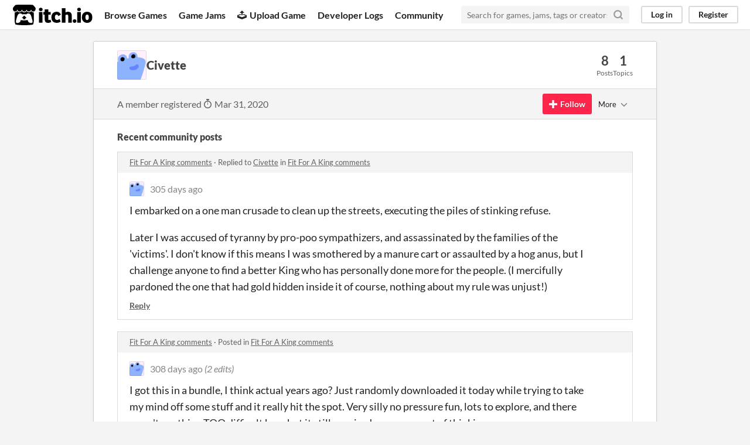

--- FILE ---
content_type: text/html
request_url: https://itch.io/profile/civette
body_size: 5974
content:
<!DOCTYPE HTML><html lang="en"><head><meta charset="UTF-8"/><META name="GENERATOR" content="IBM HomePage Builder 2001 V5.0.0 for Windows"><meta name="msvalidate.01" content="3BB4D18369B9C21326AF7A99FCCC5A09" /><meta property="fb:app_id" content="537395183072744" /><title>Civette - itch.io</title><meta name="csrf_token" value="WyJKbTIzIiwxNzY5MDY5MjQzLCJQQ05tamVWN3dRUzdOeXUiXQ==.MiOpYwofee0hZ+zqDmc85gp4L0s=" /><meta content="Civette" property="og:title"/><meta content="itch.io" property="og:site_name"/><meta content="4503599627724030" property="twitter:account_id"/><link rel="canonical" href="https://civette.itch.io"/><link rel="manifest" href="/static/manifest.json"/><meta content="users/2255584" name="itch:path"/><meta content="width=device-width, initial-scale=1" name="viewport"/><meta content="#FA5C5C" name="theme-color"/><link rel="stylesheet" href="https://static.itch.io/main.css?1769035976"/><script type="text/javascript">if (!window.location.hostname.match(/localhost/)) {      window.dataLayer = window.dataLayer || [];
      function gtag(){dataLayer.push(arguments);}
      gtag('js', new Date());
      gtag('config', "G-36R7NPBMLS", {});
      (function(d, t, s, m) {
        s = d.createElement(t);
        s.src = "https:\/\/www.googletagmanager.com\/gtag\/js?id=G-36R7NPBMLS";
        s.async = 1;
        m = d.getElementsByTagName(t)[0];
        m.parentNode.insertBefore(s, m);
      })(document, "script");
      }</script><script type="text/javascript">window.itchio_translations_url = 'https://static.itch.io/translations';</script><script src="https://static.itch.io/lib.min.js?1769035976" type="text/javascript"></script><script src="https://static.itch.io/bundle.min.js?1769035976" type="text/javascript"></script><script src="https://static.itch.io/react.min.js?1769035976" type="text/javascript" defer></script><script src="https://static.itch.io/community.min.js?1769035976" type="text/javascript"></script><script type="text/javascript">I.current_user = null;</script></head><body data-host="itch.io" data-page_name="community.profile" class="locale_en layout_widget responsive"><div id="header_1665726" class="header_widget base_widget"><a class="skip_to_main" href="#maincontent">Skip to main content</a><div class="primary_header"><h1 class="title" title="itch.io - indie game hosting marketplace"><a class="header_logo" href="/" title="itch.io - indie game hosting marketplace"><span class="visually_hidden">itch.io</span><img class="full_logo" alt="itch.io logo &amp; title" src="https://static.itch.io/images/logo-black-new.svg" width="775" height="199"/><img class="minimal_logo" alt="itch.io logo" src="https://static.itch.io/images/itchio-textless-black.svg" width="262" height="235"/></a></h1><div class="header_buttons"><a class="header_button browse_btn" data-label="browse" href="/games">Browse Games</a><a class="header_button jams_btn" data-label="jams" href="/jams">Game Jams</a><a class="header_button developers_btn" data-label="developers" href="/developers"><span aria-hidden="true" class="icon icon-upload"></span>Upload Game</a><a class="header_button devlogs_btn" data-label="devlogs" href="/devlogs">Developer Logs</a><a class="header_button community.home_btn" data-label="community.home" href="/community">Community</a></div><form class="game_search" action="/search"><input class="search_input" type="text" required="required" placeholder="Search for games, jams, tags or creators" name="q"/><button class="submit_btn" aria-label="Search"><svg class="svgicon icon_search" role="img" viewBox="0 0 24 24" stroke="currentColor" aria-hidden version="1.1" stroke-linecap="round" stroke-width="3" stroke-linejoin="round" fill="none" width="18" height="18"><circle cx="11" cy="11" r="8"></circle><line x1="21" y1="21" x2="16.65" y2="16.65"></line></svg></button></form><div id="user_panel_698457" class="user_panel_widget base_widget"><a class="panel_button" data-label="log_in" data-register_action="header" href="/login">Log in</a><a class="panel_button register_button" data-label="register" data-register_action="header" href="/register">Register</a></div></div><div class="header_dropdown" data-target="browse"><a href="/games/store">Indie game store</a><a href="/games/free">Free games</a><a href="/games/fun">Fun games</a><a href="/games/tag-horror">Horror games</a><div class="divider"></div><a href="/tools">Game development</a><a href="/game-assets">Assets</a><a href="/comics">Comics</a><div class="divider"></div><a href="/sales">Sales</a><a href="/bundles">Bundles</a><div class="divider"></div><a href="/jobs">Jobs</a><div class="divider"></div><a href="/tags">Tags</a><a href="/game-development/engines">Game Engines</a></div></div><div class="main"><div class="inner_column"><div id="community_profile_2134412" class="community_profile_page page_widget base_widget"><div id="tabbed_header_5399451" class="tabbed_header_widget base_widget"><div class="stat_header_widget"><div class="text_container"><div class="avatar" style="background-image: url(&#039;/static/images/frog-blue.png&#039;)"></div><h2>Civette</h2></div><div class="stats_container"><div class="stat_box"><div class="stat_value">8</div><div class="stat_label">Posts</div></div><div class="stat_box"><div class="stat_value">1</div><div class="stat_label">Topics</div></div></div></div></div><div class="sub_header"><div class="user_data">A member registered <abbr title="31 March 2020 @ 21:30 UTC"><span aria-hidden="true" class="icon icon-stopwatch"></span> Mar 31, 2020</abbr></div><div id="follow_button_3715174" class="follow_button_widget base_widget"></div><div id="filter_picker_4965670" class="filter_picker_widget base_widget"><button class="filter_value"><span class="value_label">More</span><svg class="svgicon icon_down_tick2" role="img" viewBox="0 0 24 24" stroke="currentColor" aria-hidden version="1.1" stroke-linecap="round" stroke-width="2" stroke-linejoin="round" fill="none" width="18" height="18"><polyline points="6 9 12 15 18 9"></polyline></svg></button><div class="filter_popup"><div class="filter_options"><div class="filter_option"><form class="block_form" method="post" action="/blocks" onsubmit="return confirm(&#039;You will no longer see this accounts posts and receive notifications from them.&#039;)"><input type="hidden" name="csrf_token" value="WyJKbTIzIiwxNzY5MDY5MjQzLCJQQ05tamVWN3dRUzdOeXUiXQ==.MiOpYwofee0hZ+zqDmc85gp4L0s=" /><input type="hidden" name="blocked_user_id" value="2255584"/><input type="hidden" name="action" value="block"/><button class="button small">Block account</button></form></div></div></div></div></div><div class="padded"><div id="user_links_571412" class="user_links user_links_widget base_widget"></div><div class="recent_posts"><h3>Recent community posts</h3><div class="topic_post_row"><div class="topic_title"><a href="https://kitfoxgames.itch.io/fit-for-a-king/comments">Fit For A King comments</a><span> · </span>Replied to <a href="https://civette.itch.io">Civette</a> in <a href="https://kitfoxgames.itch.io/fit-for-a-king/comments">Fit For A King comments</a></div><div id="community_post_list_3210797" class="community_post_list_widget base_widget"><div class="community_post" id="post-12471652" data-post="{&quot;id&quot;:12471652,&quot;user_id&quot;:2255584}"><div id="first-post" class="post_anchor"></div><div id="last-post" class="post_anchor"></div><div class="post_grid"><a class="avatar_container" href="/profile/civette"><div class="post_avatar" style="background-image: url(/static/images/frog-blue.png)"></div></a><div class="post_header"><span class="post_author"><a href="/profile/civette">Civette</a></span><span class="post_date" title="2025-03-22 16:28:30"><a href="/post/12471652">305 days ago</a></span></div><div class="post_content"><div dir="auto" class="post_body user_formatted"><p>I embarked on a one man crusade to clean up the streets, executing the piles of stinking refuse.</p><p>Later I was accused of tyranny by pro-poo sympathizers, and assassinated by the families of the &#x27;victims&#x27;. I don&#x27;t know if this means I was smothered by a manure cart or assaulted by a hog anus, but I challenge anyone to find a better King who has personally done more for the people. (I mercifully pardoned the one that had gold hidden inside it of course, nothing about my rule was unjust!)</p></div><div class="post_footer"><a class="post_action reply_btn" data-register_action="community_reply" href="/login">Reply</a></div></div></div></div><script id="vote_counts_tpl" type="text/template"><% if (up_score > 0) { %><span class="upvotes">(+{{up_score}})</span><% } %><% if (down_score > 0) { %><span class="downvotes">(-{{down_score}})</span><% } %></script></div></div><div class="topic_post_row"><div class="topic_title"><a href="https://kitfoxgames.itch.io/fit-for-a-king/comments">Fit For A King comments</a><span> · </span>Posted in <a href="https://kitfoxgames.itch.io/fit-for-a-king/comments">Fit For A King comments</a></div><div id="community_post_list_8428346" class="community_post_list_widget base_widget"><div class="community_post" id="post-12457889" data-post="{&quot;id&quot;:12457889,&quot;user_id&quot;:2255584}"><div id="first-post" class="post_anchor"></div><div id="last-post" class="post_anchor"></div><div class="post_grid"><a class="avatar_container" href="/profile/civette"><div class="post_avatar" style="background-image: url(/static/images/frog-blue.png)"></div></a><div class="post_header"><span class="post_author"><a href="/profile/civette">Civette</a></span><span class="post_date" title="2025-03-20 05:51:39"><a href="/post/12457889">308 days ago</a></span> <span class="edit_message">(2 edits)</span> </div><div class="post_content"><div dir="auto" class="post_body user_formatted"><p>I got this in a bundle, I think actual years ago? Just randomly downloaded it today while trying to take my mind off some stuff and it really hit the spot. Very silly no pressure fun, lots to explore, and there wasn&#x27;t anything TOO difficult here but it still required some amount of thinking.  <br><br>I got a near perfect ending, Dogg matched evenly with his rival Shitt. I think I was only lacking costumes for the monkeys, but it was late and I wanted to sleep so I just ended the game then rather than scouring for more gold.<br><br>Only one taxpayer eluded me, that is one lucky ass little serf.</p><p>....I really do need to go back and try out some of the sillier options later though, I played it pretty straight this time around.</p></div><div class="post_footer"><a class="post_action reply_btn" data-register_action="community_reply" href="/login">Reply</a></div></div></div></div><script id="vote_counts_tpl" type="text/template"><% if (up_score > 0) { %><span class="upvotes">(+{{up_score}})</span><% } %><% if (down_score > 0) { %><span class="downvotes">(-{{down_score}})</span><% } %></script></div></div><div class="topic_post_row"><div class="topic_title"><a href="https://ericmbernier.itch.io/the-wolfs-bite/comments">The Wolf&#039;s Bite comments</a><span> · </span>Posted in <a href="https://ericmbernier.itch.io/the-wolfs-bite/comments">The Wolf&#039;s Bite comments</a></div><div id="community_post_list_1901524" class="community_post_list_widget base_widget"><div class="community_post" id="post-1617569" data-post="{&quot;id&quot;:1617569,&quot;user_id&quot;:2255584}"><div id="first-post" class="post_anchor"></div><div id="last-post" class="post_anchor"></div><div class="post_grid"><a class="avatar_container" href="/profile/civette"><div class="post_avatar" style="background-image: url(/static/images/frog-blue.png)"></div></a><div class="post_header"><span class="post_author"><a href="/profile/civette">Civette</a></span><span class="post_date" title="2020-07-09 20:08:27"><a href="/post/1617569">5 years ago</a></span></div><div class="post_content"><div dir="auto" class="post_body user_formatted"><p>It&#x27;d be nice to have a screenshot or two when deciding whether to buy it...</p></div><div class="post_footer"><a class="post_action reply_btn" data-register_action="community_reply" href="/login">Reply</a></div></div></div></div><script id="vote_counts_tpl" type="text/template"><% if (up_score > 0) { %><span class="upvotes">(+{{up_score}})</span><% } %><% if (down_score > 0) { %><span class="downvotes">(-{{down_score}})</span><% } %></script></div></div><div class="topic_post_row"><div class="topic_title"><a href="https://auren-snyder.itch.io/the-floor-is-jelly/comments">The Floor is Jelly comments</a><span> · </span>Replied to <a href="https://joys.itch.io">Joys</a> in <a href="https://auren-snyder.itch.io/the-floor-is-jelly/comments">The Floor is Jelly comments</a></div><div id="community_post_list_7994465" class="community_post_list_widget base_widget"><div class="community_post" id="post-1537689" data-post="{&quot;id&quot;:1537689,&quot;user_id&quot;:2255584}"><div id="first-post" class="post_anchor"></div><div id="last-post" class="post_anchor"></div><div class="post_grid"><a class="avatar_container" href="/profile/civette"><div class="post_avatar" style="background-image: url(/static/images/frog-blue.png)"></div></a><div class="post_header"><span class="post_author"><a href="/profile/civette">Civette</a></span><span class="post_date" title="2020-06-14 20:07:31"><a href="/post/1537689">5 years ago</a></span></div><div class="post_content"><div dir="auto" class="post_body user_formatted"><p>There&#x27;s not much that&#x27;s helpful about what you&#x27;re doing either...</p></div><div class="post_footer"><a class="post_action reply_btn" data-register_action="community_reply" href="/login">Reply</a></div></div></div></div><script id="vote_counts_tpl" type="text/template"><% if (up_score > 0) { %><span class="upvotes">(+{{up_score}})</span><% } %><% if (down_score > 0) { %><span class="downvotes">(-{{down_score}})</span><% } %></script></div></div><div class="topic_post_row"><div class="topic_title"><a href="https://graebor.itch.io/sort-the-court/community">Sort the Court! community</a><span> · </span>Created a new topic <a href="/t/733591/cute-game">Cute game!</a></div><div id="community_post_list_7525621" class="community_post_list_widget base_widget"><div class="community_post" id="post-1305685" data-post="{&quot;id&quot;:1305685,&quot;user_id&quot;:2255584}"><div id="first-post" class="post_anchor"></div><div id="last-post" class="post_anchor"></div><div class="post_grid"><a class="avatar_container" href="/profile/civette"><div class="post_avatar" style="background-image: url(/static/images/frog-blue.png)"></div></a><div class="post_header"><span class="post_author"><a href="/profile/civette">Civette</a></span><span class="post_date" title="2020-04-04 23:28:33"><a href="/t/733591/cute-game">5 years ago</a></span> <span class="edit_message">(1 edit)</span> </div><div class="post_content"><div dir="auto" class="post_body user_formatted"><p>I&#x27;ve played this twice now and while I think I&#x27;ve reached the end of its replayability potential, it was a lot of fun while it lasted.&nbsp; I love the personalities all these characters had. Little Timmy was sooo precious, I adore him. The X-Files references made me laugh as did the time the imp showed up dressed like an angel.&nbsp;The music is very chill and relaxing to just let run in the background as well.</p>
<p>I might give this another go as an evil ruler, that seems like it would be fun after a few hours being&nbsp; such a force of sweetness and light...but I&#x27;m not sure how viable that would be as a serious play through, seems like a quick way to run the kingdom into the ground more than anything.</p>
<p>Is there anything that can be done about the kraken? I really hated that guy. The mimic was annoying too. We took out a dragon, surely my heroes can get rid of a wooden box with teeth. Heck a handful of termites ought to do the trick. <br></p>
<p>This reminded me of a game on Steam called Reigns, but Sort the Court has so much more charm and is is delightfully wholesome and family friendly. I&#x27;m recommending it to a few people I know with kids.&nbsp;<br></p>
<p>Great job with this, guys!<br></p>
<p>My final score:</p>
<p><img src="https://img.itch.zone/aW1nLzMxOTc0NjMucG5n/original/x2FjV4.png" loading="lazy"><br>  </p>
<p><br>I do have to say though that my Queen&#x27;s slouch is appalling. I kept wanting to make her sit up straight, that looks like a painful way to spend all day and all night...<br></p></div><div class="post_footer"><a class="post_action reply_btn" data-register_action="community_reply" href="/login">Reply</a></div></div></div></div><script id="vote_counts_tpl" type="text/template"><% if (up_score > 0) { %><span class="upvotes">(+{{up_score}})</span><% } %><% if (down_score > 0) { %><span class="downvotes">(-{{down_score}})</span><% } %></script></div></div><div class="topic_post_row"><div class="topic_title"><a href="https://graebor.itch.io/sunward/comments">SUNWARD comments</a><span> · </span>Posted in <a href="https://graebor.itch.io/sunward/comments">SUNWARD comments</a></div><div id="community_post_list_1506170" class="community_post_list_widget base_widget"><div class="community_post" id="post-1305671" data-post="{&quot;id&quot;:1305671,&quot;user_id&quot;:2255584}"><div id="first-post" class="post_anchor"></div><div id="last-post" class="post_anchor"></div><div class="post_grid"><a class="avatar_container" href="/profile/civette"><div class="post_avatar" style="background-image: url(/static/images/frog-blue.png)"></div></a><div class="post_header"><span class="post_author"><a href="/profile/civette">Civette</a></span><span class="post_date" title="2020-04-04 23:19:14"><a href="/post/1305671">5 years ago</a></span></div><div class="post_content"><div dir="auto" class="post_body user_formatted"><p>Very cool game. The sound and the art just made for such an intense experience . The hunting just by itself was very satisfying as a game mechanic, I&#x27;d love to play a wilderness survival &nbsp;game with this spear mechanic. And the fires added a whole new level of danger to everything, especially since it took a bit for me to realize I could put them out. Really nice exercise in minimalist/non existent storytelling here, this will really stick with me despite not having any kind of plot in the classic sense. <br></p></div><div class="post_footer"><a class="post_action reply_btn" data-register_action="community_reply" href="/login">Reply</a></div></div></div></div><script id="vote_counts_tpl" type="text/template"><% if (up_score > 0) { %><span class="upvotes">(+{{up_score}})</span><% } %><% if (down_score > 0) { %><span class="downvotes">(-{{down_score}})</span><% } %></script></div></div><div class="topic_post_row"><div class="topic_title"><a href="https://graebor.itch.io/sort-the-court/community">Sort the Court! community</a><span> · </span>Posted in <a href="/t/458065/on-what-day-did-you-get-acepted-into-the-council">On what day did you get acepted into the council</a></div><div id="community_post_list_2711379" class="community_post_list_widget base_widget"><div class="community_post" id="post-1305342" data-post="{&quot;id&quot;:1305342,&quot;user_id&quot;:2255584}"><div id="first-post" class="post_anchor"></div><div id="last-post" class="post_anchor"></div><div class="post_grid"><a class="avatar_container" href="/profile/civette"><div class="post_avatar" style="background-image: url(/static/images/frog-blue.png)"></div></a><div class="post_header"><span class="post_author"><a href="/profile/civette">Civette</a></span><span class="post_date" title="2020-04-04 20:20:08"><a href="/post/1305342">5 years ago</a></span> <span class="edit_message">(1 edit)</span> </div><div class="post_content"><div dir="auto" class="post_body user_formatted"><p>This is my first time playing, but I think it was day 55 or so? I saved not long after and I&#x27;m on day 59 now anyhow. <br></p><p>I&#x27;ve had what seems like very good luck with the wizard though. I don&#x27;t know how often bad luck is expected with him, but I&#x27;ve only had a spell go wrong once out of many many times.<br><br></p></div><div class="post_footer"><a class="post_action reply_btn" data-register_action="community_reply" href="/login">Reply</a></div></div></div></div><script id="vote_counts_tpl" type="text/template"><% if (up_score > 0) { %><span class="upvotes">(+{{up_score}})</span><% } %><% if (down_score > 0) { %><span class="downvotes">(-{{down_score}})</span><% } %></script></div></div></div></div></div></div></div><div class="footer"><div class="primary"><div class="social"><a href="https://twitter.com/itchio"><span aria-hidden="true" class="icon icon-twitter"></span><span class="screenreader_only">itch.io on Twitter</span></a><a href="https://www.facebook.com/itchiogames"><span aria-hidden="true" class="icon icon-facebook"></span><span class="screenreader_only">itch.io on Facebook</span></a></div><a href="/docs/general/about">About</a><a href="/docs/general/faq">FAQ</a><a href="/blog">Blog</a><a href="/support">Contact us</a></div><div class="secondary"><span class="copyright">Copyright © 2026 itch corp</span><span class="spacer"> · </span><a href="/directory">Directory</a><span class="spacer"> · </span><a rel="nofollow" href="/docs/legal/terms">Terms</a><span class="spacer"> · </span><a rel="nofollow" href="/docs/legal/privacy-policy">Privacy</a><span class="spacer"> · </span><a rel="nofollow" href="/docs/legal/cookie-policy">Cookies</a></div></div><script id="loading_lightbox_tpl" type="text/template"><div aria-live="polite" class="lightbox loading_lightbox"><div class="loader_outer"><div class="loader_label">Loading</div><div class="loader_bar"><div class="loader_bar_slider"></div></div></div></div></script><script type="text/javascript">I.libs.react.done(function(){ReactDOM.render(R.FollowButton({"name":"Civette","follow_data":{"source":"community_profile"},"login_url":"\/login","show_name":false,"user_id":2255584}),$('#follow_button_3715174')[0]);});init_UserLinks('#user_links_571412', null);init_CommunityProfile('#community_profile_2134412', {"report_url":"\/post\/:post_id\/report"});init_Header('#header_1665726', {"autocomplete_props":{"search_url":"\/search","i18n":{"search_placeholder":"Search for games, jams, tags or creators","search":"Search"},"ca_source":25,"ca_types":{"featured_tag":7,"jam":4,"browse_facet":8,"game":1},"autocomplete_url":"\/autocomplete"}});
I.setup_page();</script></body></html>